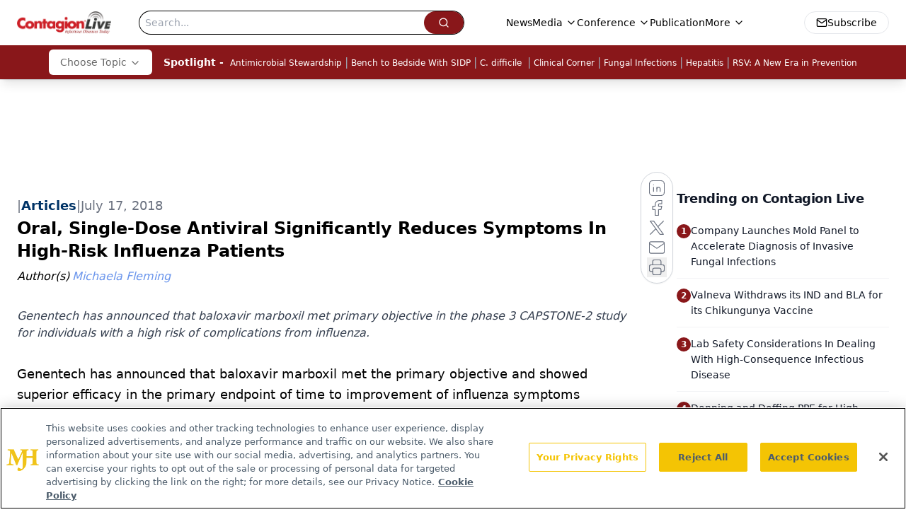

--- FILE ---
content_type: text/html; charset=utf-8
request_url: https://www.google.com/recaptcha/api2/aframe
body_size: 182
content:
<!DOCTYPE HTML><html><head><meta http-equiv="content-type" content="text/html; charset=UTF-8"></head><body><script nonce="uN8C-Pye9ym1J8exl08Zbw">/** Anti-fraud and anti-abuse applications only. See google.com/recaptcha */ try{var clients={'sodar':'https://pagead2.googlesyndication.com/pagead/sodar?'};window.addEventListener("message",function(a){try{if(a.source===window.parent){var b=JSON.parse(a.data);var c=clients[b['id']];if(c){var d=document.createElement('img');d.src=c+b['params']+'&rc='+(localStorage.getItem("rc::a")?sessionStorage.getItem("rc::b"):"");window.document.body.appendChild(d);sessionStorage.setItem("rc::e",parseInt(sessionStorage.getItem("rc::e")||0)+1);localStorage.setItem("rc::h",'1769070267524');}}}catch(b){}});window.parent.postMessage("_grecaptcha_ready", "*");}catch(b){}</script></body></html>

--- FILE ---
content_type: application/javascript
request_url: https://api.lightboxcdn.com/z9gd/43380/www.contagionlive.com/jsonp/z?cb=1769070258667&dre=l&callback=jQuery112405783857344235781_1769070258635&_=1769070258636
body_size: 1180
content:
jQuery112405783857344235781_1769070258635({"dre":"l","success":true,"response":"N4Ig5gpg9iBcoGMoDsAuBLZE0H1kEMBbCOEAOSgCdUALAAgEFjL0F8QAaEdAB1IEYAHADp-.AOzDxAVlFjOIJAFc0lAJ54iJWCACqydKggATOgGVU-IwGcFlCGHQocSY9pAB5ABIKkaTNioLlBupGQMCgBevK7uACwAzABM.NK-hmqkAMJQADZKhABGSrZcuVaGSqGwCQCcwrUAbEnSZSiOqFXaALSCCcIADAON.Fz2js4ExKQeNE6-UCqo6sHVemYKGMQ4kSjuTBAsbAD0ZBAA7jgAmlQA1grEy1Cr2tIJ0gC-Y.jIxnCNjQSdVqXGM7B0hTAACpCpQofhcgAfBg8Hi5CAAUkKqBhhBh1ihCEKMKUUOMuQAJAMAHoAKwAfoREfwEvxBuyBhiAG704z0gBm9J4LEI-HUZig.[base64]"});

--- FILE ---
content_type: text/plain; charset=utf-8
request_url: https://fp.contagionlive.com/q3vcDn/SJZm?q=vnFC4dZv8NpwPrIAgVP2
body_size: -57
content:
CycAMycehxgoVIfj99VbbHkIkCcdaow69NJDtgB5f146N6vf/cDD5+7eQxtZSiL9zR0POfIHn7rC6okHptumygQJhANcXw==